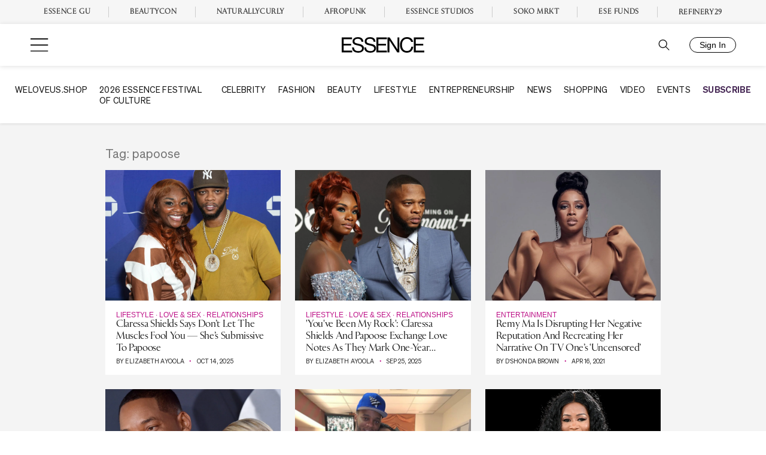

--- FILE ---
content_type: application/javascript
request_url: https://lal.p7cloud.net/silo54/?aspan=YXJjc3Bhbi11c2VyOmFyY3NwYW4tZHJvd3NzYXA&SECOND=0&MINUTE=20&HOUR=15&COOKIE=1&DAY=3&BROWSER=1&ENGAGEMENT=0&MEDICAL_HEALTH=1&POP_CULTURE=1&endpoints=Vdct7F7i/Auto
body_size: -11
content:
aspan.setScore([{"score": 0.5240492792431111, "cid": "Vdct7F7i", "model": "Auto"}]);

--- FILE ---
content_type: text/plain;charset=UTF-8
request_url: https://c.pub.network/v2/c
body_size: -261
content:
5d9b1edd-58d0-4648-a68c-c7be89944001